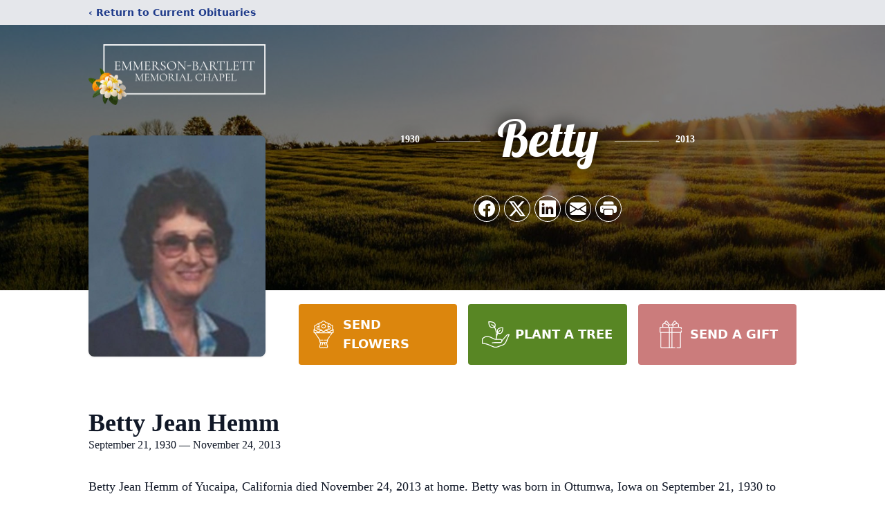

--- FILE ---
content_type: text/html; charset=utf-8
request_url: https://www.google.com/recaptcha/enterprise/anchor?ar=1&k=6Le4hN8pAAAAAHSlooE5bnJmt5_MNd4qWqnK_8pF&co=aHR0cHM6Ly93d3cuZW1tZXJzb25iYXJ0bGV0dC5jb206NDQz&hl=en&type=image&v=PoyoqOPhxBO7pBk68S4YbpHZ&theme=light&size=invisible&badge=bottomright&anchor-ms=20000&execute-ms=30000&cb=pm0f1hi4t6oz
body_size: 49087
content:
<!DOCTYPE HTML><html dir="ltr" lang="en"><head><meta http-equiv="Content-Type" content="text/html; charset=UTF-8">
<meta http-equiv="X-UA-Compatible" content="IE=edge">
<title>reCAPTCHA</title>
<style type="text/css">
/* cyrillic-ext */
@font-face {
  font-family: 'Roboto';
  font-style: normal;
  font-weight: 400;
  font-stretch: 100%;
  src: url(//fonts.gstatic.com/s/roboto/v48/KFO7CnqEu92Fr1ME7kSn66aGLdTylUAMa3GUBHMdazTgWw.woff2) format('woff2');
  unicode-range: U+0460-052F, U+1C80-1C8A, U+20B4, U+2DE0-2DFF, U+A640-A69F, U+FE2E-FE2F;
}
/* cyrillic */
@font-face {
  font-family: 'Roboto';
  font-style: normal;
  font-weight: 400;
  font-stretch: 100%;
  src: url(//fonts.gstatic.com/s/roboto/v48/KFO7CnqEu92Fr1ME7kSn66aGLdTylUAMa3iUBHMdazTgWw.woff2) format('woff2');
  unicode-range: U+0301, U+0400-045F, U+0490-0491, U+04B0-04B1, U+2116;
}
/* greek-ext */
@font-face {
  font-family: 'Roboto';
  font-style: normal;
  font-weight: 400;
  font-stretch: 100%;
  src: url(//fonts.gstatic.com/s/roboto/v48/KFO7CnqEu92Fr1ME7kSn66aGLdTylUAMa3CUBHMdazTgWw.woff2) format('woff2');
  unicode-range: U+1F00-1FFF;
}
/* greek */
@font-face {
  font-family: 'Roboto';
  font-style: normal;
  font-weight: 400;
  font-stretch: 100%;
  src: url(//fonts.gstatic.com/s/roboto/v48/KFO7CnqEu92Fr1ME7kSn66aGLdTylUAMa3-UBHMdazTgWw.woff2) format('woff2');
  unicode-range: U+0370-0377, U+037A-037F, U+0384-038A, U+038C, U+038E-03A1, U+03A3-03FF;
}
/* math */
@font-face {
  font-family: 'Roboto';
  font-style: normal;
  font-weight: 400;
  font-stretch: 100%;
  src: url(//fonts.gstatic.com/s/roboto/v48/KFO7CnqEu92Fr1ME7kSn66aGLdTylUAMawCUBHMdazTgWw.woff2) format('woff2');
  unicode-range: U+0302-0303, U+0305, U+0307-0308, U+0310, U+0312, U+0315, U+031A, U+0326-0327, U+032C, U+032F-0330, U+0332-0333, U+0338, U+033A, U+0346, U+034D, U+0391-03A1, U+03A3-03A9, U+03B1-03C9, U+03D1, U+03D5-03D6, U+03F0-03F1, U+03F4-03F5, U+2016-2017, U+2034-2038, U+203C, U+2040, U+2043, U+2047, U+2050, U+2057, U+205F, U+2070-2071, U+2074-208E, U+2090-209C, U+20D0-20DC, U+20E1, U+20E5-20EF, U+2100-2112, U+2114-2115, U+2117-2121, U+2123-214F, U+2190, U+2192, U+2194-21AE, U+21B0-21E5, U+21F1-21F2, U+21F4-2211, U+2213-2214, U+2216-22FF, U+2308-230B, U+2310, U+2319, U+231C-2321, U+2336-237A, U+237C, U+2395, U+239B-23B7, U+23D0, U+23DC-23E1, U+2474-2475, U+25AF, U+25B3, U+25B7, U+25BD, U+25C1, U+25CA, U+25CC, U+25FB, U+266D-266F, U+27C0-27FF, U+2900-2AFF, U+2B0E-2B11, U+2B30-2B4C, U+2BFE, U+3030, U+FF5B, U+FF5D, U+1D400-1D7FF, U+1EE00-1EEFF;
}
/* symbols */
@font-face {
  font-family: 'Roboto';
  font-style: normal;
  font-weight: 400;
  font-stretch: 100%;
  src: url(//fonts.gstatic.com/s/roboto/v48/KFO7CnqEu92Fr1ME7kSn66aGLdTylUAMaxKUBHMdazTgWw.woff2) format('woff2');
  unicode-range: U+0001-000C, U+000E-001F, U+007F-009F, U+20DD-20E0, U+20E2-20E4, U+2150-218F, U+2190, U+2192, U+2194-2199, U+21AF, U+21E6-21F0, U+21F3, U+2218-2219, U+2299, U+22C4-22C6, U+2300-243F, U+2440-244A, U+2460-24FF, U+25A0-27BF, U+2800-28FF, U+2921-2922, U+2981, U+29BF, U+29EB, U+2B00-2BFF, U+4DC0-4DFF, U+FFF9-FFFB, U+10140-1018E, U+10190-1019C, U+101A0, U+101D0-101FD, U+102E0-102FB, U+10E60-10E7E, U+1D2C0-1D2D3, U+1D2E0-1D37F, U+1F000-1F0FF, U+1F100-1F1AD, U+1F1E6-1F1FF, U+1F30D-1F30F, U+1F315, U+1F31C, U+1F31E, U+1F320-1F32C, U+1F336, U+1F378, U+1F37D, U+1F382, U+1F393-1F39F, U+1F3A7-1F3A8, U+1F3AC-1F3AF, U+1F3C2, U+1F3C4-1F3C6, U+1F3CA-1F3CE, U+1F3D4-1F3E0, U+1F3ED, U+1F3F1-1F3F3, U+1F3F5-1F3F7, U+1F408, U+1F415, U+1F41F, U+1F426, U+1F43F, U+1F441-1F442, U+1F444, U+1F446-1F449, U+1F44C-1F44E, U+1F453, U+1F46A, U+1F47D, U+1F4A3, U+1F4B0, U+1F4B3, U+1F4B9, U+1F4BB, U+1F4BF, U+1F4C8-1F4CB, U+1F4D6, U+1F4DA, U+1F4DF, U+1F4E3-1F4E6, U+1F4EA-1F4ED, U+1F4F7, U+1F4F9-1F4FB, U+1F4FD-1F4FE, U+1F503, U+1F507-1F50B, U+1F50D, U+1F512-1F513, U+1F53E-1F54A, U+1F54F-1F5FA, U+1F610, U+1F650-1F67F, U+1F687, U+1F68D, U+1F691, U+1F694, U+1F698, U+1F6AD, U+1F6B2, U+1F6B9-1F6BA, U+1F6BC, U+1F6C6-1F6CF, U+1F6D3-1F6D7, U+1F6E0-1F6EA, U+1F6F0-1F6F3, U+1F6F7-1F6FC, U+1F700-1F7FF, U+1F800-1F80B, U+1F810-1F847, U+1F850-1F859, U+1F860-1F887, U+1F890-1F8AD, U+1F8B0-1F8BB, U+1F8C0-1F8C1, U+1F900-1F90B, U+1F93B, U+1F946, U+1F984, U+1F996, U+1F9E9, U+1FA00-1FA6F, U+1FA70-1FA7C, U+1FA80-1FA89, U+1FA8F-1FAC6, U+1FACE-1FADC, U+1FADF-1FAE9, U+1FAF0-1FAF8, U+1FB00-1FBFF;
}
/* vietnamese */
@font-face {
  font-family: 'Roboto';
  font-style: normal;
  font-weight: 400;
  font-stretch: 100%;
  src: url(//fonts.gstatic.com/s/roboto/v48/KFO7CnqEu92Fr1ME7kSn66aGLdTylUAMa3OUBHMdazTgWw.woff2) format('woff2');
  unicode-range: U+0102-0103, U+0110-0111, U+0128-0129, U+0168-0169, U+01A0-01A1, U+01AF-01B0, U+0300-0301, U+0303-0304, U+0308-0309, U+0323, U+0329, U+1EA0-1EF9, U+20AB;
}
/* latin-ext */
@font-face {
  font-family: 'Roboto';
  font-style: normal;
  font-weight: 400;
  font-stretch: 100%;
  src: url(//fonts.gstatic.com/s/roboto/v48/KFO7CnqEu92Fr1ME7kSn66aGLdTylUAMa3KUBHMdazTgWw.woff2) format('woff2');
  unicode-range: U+0100-02BA, U+02BD-02C5, U+02C7-02CC, U+02CE-02D7, U+02DD-02FF, U+0304, U+0308, U+0329, U+1D00-1DBF, U+1E00-1E9F, U+1EF2-1EFF, U+2020, U+20A0-20AB, U+20AD-20C0, U+2113, U+2C60-2C7F, U+A720-A7FF;
}
/* latin */
@font-face {
  font-family: 'Roboto';
  font-style: normal;
  font-weight: 400;
  font-stretch: 100%;
  src: url(//fonts.gstatic.com/s/roboto/v48/KFO7CnqEu92Fr1ME7kSn66aGLdTylUAMa3yUBHMdazQ.woff2) format('woff2');
  unicode-range: U+0000-00FF, U+0131, U+0152-0153, U+02BB-02BC, U+02C6, U+02DA, U+02DC, U+0304, U+0308, U+0329, U+2000-206F, U+20AC, U+2122, U+2191, U+2193, U+2212, U+2215, U+FEFF, U+FFFD;
}
/* cyrillic-ext */
@font-face {
  font-family: 'Roboto';
  font-style: normal;
  font-weight: 500;
  font-stretch: 100%;
  src: url(//fonts.gstatic.com/s/roboto/v48/KFO7CnqEu92Fr1ME7kSn66aGLdTylUAMa3GUBHMdazTgWw.woff2) format('woff2');
  unicode-range: U+0460-052F, U+1C80-1C8A, U+20B4, U+2DE0-2DFF, U+A640-A69F, U+FE2E-FE2F;
}
/* cyrillic */
@font-face {
  font-family: 'Roboto';
  font-style: normal;
  font-weight: 500;
  font-stretch: 100%;
  src: url(//fonts.gstatic.com/s/roboto/v48/KFO7CnqEu92Fr1ME7kSn66aGLdTylUAMa3iUBHMdazTgWw.woff2) format('woff2');
  unicode-range: U+0301, U+0400-045F, U+0490-0491, U+04B0-04B1, U+2116;
}
/* greek-ext */
@font-face {
  font-family: 'Roboto';
  font-style: normal;
  font-weight: 500;
  font-stretch: 100%;
  src: url(//fonts.gstatic.com/s/roboto/v48/KFO7CnqEu92Fr1ME7kSn66aGLdTylUAMa3CUBHMdazTgWw.woff2) format('woff2');
  unicode-range: U+1F00-1FFF;
}
/* greek */
@font-face {
  font-family: 'Roboto';
  font-style: normal;
  font-weight: 500;
  font-stretch: 100%;
  src: url(//fonts.gstatic.com/s/roboto/v48/KFO7CnqEu92Fr1ME7kSn66aGLdTylUAMa3-UBHMdazTgWw.woff2) format('woff2');
  unicode-range: U+0370-0377, U+037A-037F, U+0384-038A, U+038C, U+038E-03A1, U+03A3-03FF;
}
/* math */
@font-face {
  font-family: 'Roboto';
  font-style: normal;
  font-weight: 500;
  font-stretch: 100%;
  src: url(//fonts.gstatic.com/s/roboto/v48/KFO7CnqEu92Fr1ME7kSn66aGLdTylUAMawCUBHMdazTgWw.woff2) format('woff2');
  unicode-range: U+0302-0303, U+0305, U+0307-0308, U+0310, U+0312, U+0315, U+031A, U+0326-0327, U+032C, U+032F-0330, U+0332-0333, U+0338, U+033A, U+0346, U+034D, U+0391-03A1, U+03A3-03A9, U+03B1-03C9, U+03D1, U+03D5-03D6, U+03F0-03F1, U+03F4-03F5, U+2016-2017, U+2034-2038, U+203C, U+2040, U+2043, U+2047, U+2050, U+2057, U+205F, U+2070-2071, U+2074-208E, U+2090-209C, U+20D0-20DC, U+20E1, U+20E5-20EF, U+2100-2112, U+2114-2115, U+2117-2121, U+2123-214F, U+2190, U+2192, U+2194-21AE, U+21B0-21E5, U+21F1-21F2, U+21F4-2211, U+2213-2214, U+2216-22FF, U+2308-230B, U+2310, U+2319, U+231C-2321, U+2336-237A, U+237C, U+2395, U+239B-23B7, U+23D0, U+23DC-23E1, U+2474-2475, U+25AF, U+25B3, U+25B7, U+25BD, U+25C1, U+25CA, U+25CC, U+25FB, U+266D-266F, U+27C0-27FF, U+2900-2AFF, U+2B0E-2B11, U+2B30-2B4C, U+2BFE, U+3030, U+FF5B, U+FF5D, U+1D400-1D7FF, U+1EE00-1EEFF;
}
/* symbols */
@font-face {
  font-family: 'Roboto';
  font-style: normal;
  font-weight: 500;
  font-stretch: 100%;
  src: url(//fonts.gstatic.com/s/roboto/v48/KFO7CnqEu92Fr1ME7kSn66aGLdTylUAMaxKUBHMdazTgWw.woff2) format('woff2');
  unicode-range: U+0001-000C, U+000E-001F, U+007F-009F, U+20DD-20E0, U+20E2-20E4, U+2150-218F, U+2190, U+2192, U+2194-2199, U+21AF, U+21E6-21F0, U+21F3, U+2218-2219, U+2299, U+22C4-22C6, U+2300-243F, U+2440-244A, U+2460-24FF, U+25A0-27BF, U+2800-28FF, U+2921-2922, U+2981, U+29BF, U+29EB, U+2B00-2BFF, U+4DC0-4DFF, U+FFF9-FFFB, U+10140-1018E, U+10190-1019C, U+101A0, U+101D0-101FD, U+102E0-102FB, U+10E60-10E7E, U+1D2C0-1D2D3, U+1D2E0-1D37F, U+1F000-1F0FF, U+1F100-1F1AD, U+1F1E6-1F1FF, U+1F30D-1F30F, U+1F315, U+1F31C, U+1F31E, U+1F320-1F32C, U+1F336, U+1F378, U+1F37D, U+1F382, U+1F393-1F39F, U+1F3A7-1F3A8, U+1F3AC-1F3AF, U+1F3C2, U+1F3C4-1F3C6, U+1F3CA-1F3CE, U+1F3D4-1F3E0, U+1F3ED, U+1F3F1-1F3F3, U+1F3F5-1F3F7, U+1F408, U+1F415, U+1F41F, U+1F426, U+1F43F, U+1F441-1F442, U+1F444, U+1F446-1F449, U+1F44C-1F44E, U+1F453, U+1F46A, U+1F47D, U+1F4A3, U+1F4B0, U+1F4B3, U+1F4B9, U+1F4BB, U+1F4BF, U+1F4C8-1F4CB, U+1F4D6, U+1F4DA, U+1F4DF, U+1F4E3-1F4E6, U+1F4EA-1F4ED, U+1F4F7, U+1F4F9-1F4FB, U+1F4FD-1F4FE, U+1F503, U+1F507-1F50B, U+1F50D, U+1F512-1F513, U+1F53E-1F54A, U+1F54F-1F5FA, U+1F610, U+1F650-1F67F, U+1F687, U+1F68D, U+1F691, U+1F694, U+1F698, U+1F6AD, U+1F6B2, U+1F6B9-1F6BA, U+1F6BC, U+1F6C6-1F6CF, U+1F6D3-1F6D7, U+1F6E0-1F6EA, U+1F6F0-1F6F3, U+1F6F7-1F6FC, U+1F700-1F7FF, U+1F800-1F80B, U+1F810-1F847, U+1F850-1F859, U+1F860-1F887, U+1F890-1F8AD, U+1F8B0-1F8BB, U+1F8C0-1F8C1, U+1F900-1F90B, U+1F93B, U+1F946, U+1F984, U+1F996, U+1F9E9, U+1FA00-1FA6F, U+1FA70-1FA7C, U+1FA80-1FA89, U+1FA8F-1FAC6, U+1FACE-1FADC, U+1FADF-1FAE9, U+1FAF0-1FAF8, U+1FB00-1FBFF;
}
/* vietnamese */
@font-face {
  font-family: 'Roboto';
  font-style: normal;
  font-weight: 500;
  font-stretch: 100%;
  src: url(//fonts.gstatic.com/s/roboto/v48/KFO7CnqEu92Fr1ME7kSn66aGLdTylUAMa3OUBHMdazTgWw.woff2) format('woff2');
  unicode-range: U+0102-0103, U+0110-0111, U+0128-0129, U+0168-0169, U+01A0-01A1, U+01AF-01B0, U+0300-0301, U+0303-0304, U+0308-0309, U+0323, U+0329, U+1EA0-1EF9, U+20AB;
}
/* latin-ext */
@font-face {
  font-family: 'Roboto';
  font-style: normal;
  font-weight: 500;
  font-stretch: 100%;
  src: url(//fonts.gstatic.com/s/roboto/v48/KFO7CnqEu92Fr1ME7kSn66aGLdTylUAMa3KUBHMdazTgWw.woff2) format('woff2');
  unicode-range: U+0100-02BA, U+02BD-02C5, U+02C7-02CC, U+02CE-02D7, U+02DD-02FF, U+0304, U+0308, U+0329, U+1D00-1DBF, U+1E00-1E9F, U+1EF2-1EFF, U+2020, U+20A0-20AB, U+20AD-20C0, U+2113, U+2C60-2C7F, U+A720-A7FF;
}
/* latin */
@font-face {
  font-family: 'Roboto';
  font-style: normal;
  font-weight: 500;
  font-stretch: 100%;
  src: url(//fonts.gstatic.com/s/roboto/v48/KFO7CnqEu92Fr1ME7kSn66aGLdTylUAMa3yUBHMdazQ.woff2) format('woff2');
  unicode-range: U+0000-00FF, U+0131, U+0152-0153, U+02BB-02BC, U+02C6, U+02DA, U+02DC, U+0304, U+0308, U+0329, U+2000-206F, U+20AC, U+2122, U+2191, U+2193, U+2212, U+2215, U+FEFF, U+FFFD;
}
/* cyrillic-ext */
@font-face {
  font-family: 'Roboto';
  font-style: normal;
  font-weight: 900;
  font-stretch: 100%;
  src: url(//fonts.gstatic.com/s/roboto/v48/KFO7CnqEu92Fr1ME7kSn66aGLdTylUAMa3GUBHMdazTgWw.woff2) format('woff2');
  unicode-range: U+0460-052F, U+1C80-1C8A, U+20B4, U+2DE0-2DFF, U+A640-A69F, U+FE2E-FE2F;
}
/* cyrillic */
@font-face {
  font-family: 'Roboto';
  font-style: normal;
  font-weight: 900;
  font-stretch: 100%;
  src: url(//fonts.gstatic.com/s/roboto/v48/KFO7CnqEu92Fr1ME7kSn66aGLdTylUAMa3iUBHMdazTgWw.woff2) format('woff2');
  unicode-range: U+0301, U+0400-045F, U+0490-0491, U+04B0-04B1, U+2116;
}
/* greek-ext */
@font-face {
  font-family: 'Roboto';
  font-style: normal;
  font-weight: 900;
  font-stretch: 100%;
  src: url(//fonts.gstatic.com/s/roboto/v48/KFO7CnqEu92Fr1ME7kSn66aGLdTylUAMa3CUBHMdazTgWw.woff2) format('woff2');
  unicode-range: U+1F00-1FFF;
}
/* greek */
@font-face {
  font-family: 'Roboto';
  font-style: normal;
  font-weight: 900;
  font-stretch: 100%;
  src: url(//fonts.gstatic.com/s/roboto/v48/KFO7CnqEu92Fr1ME7kSn66aGLdTylUAMa3-UBHMdazTgWw.woff2) format('woff2');
  unicode-range: U+0370-0377, U+037A-037F, U+0384-038A, U+038C, U+038E-03A1, U+03A3-03FF;
}
/* math */
@font-face {
  font-family: 'Roboto';
  font-style: normal;
  font-weight: 900;
  font-stretch: 100%;
  src: url(//fonts.gstatic.com/s/roboto/v48/KFO7CnqEu92Fr1ME7kSn66aGLdTylUAMawCUBHMdazTgWw.woff2) format('woff2');
  unicode-range: U+0302-0303, U+0305, U+0307-0308, U+0310, U+0312, U+0315, U+031A, U+0326-0327, U+032C, U+032F-0330, U+0332-0333, U+0338, U+033A, U+0346, U+034D, U+0391-03A1, U+03A3-03A9, U+03B1-03C9, U+03D1, U+03D5-03D6, U+03F0-03F1, U+03F4-03F5, U+2016-2017, U+2034-2038, U+203C, U+2040, U+2043, U+2047, U+2050, U+2057, U+205F, U+2070-2071, U+2074-208E, U+2090-209C, U+20D0-20DC, U+20E1, U+20E5-20EF, U+2100-2112, U+2114-2115, U+2117-2121, U+2123-214F, U+2190, U+2192, U+2194-21AE, U+21B0-21E5, U+21F1-21F2, U+21F4-2211, U+2213-2214, U+2216-22FF, U+2308-230B, U+2310, U+2319, U+231C-2321, U+2336-237A, U+237C, U+2395, U+239B-23B7, U+23D0, U+23DC-23E1, U+2474-2475, U+25AF, U+25B3, U+25B7, U+25BD, U+25C1, U+25CA, U+25CC, U+25FB, U+266D-266F, U+27C0-27FF, U+2900-2AFF, U+2B0E-2B11, U+2B30-2B4C, U+2BFE, U+3030, U+FF5B, U+FF5D, U+1D400-1D7FF, U+1EE00-1EEFF;
}
/* symbols */
@font-face {
  font-family: 'Roboto';
  font-style: normal;
  font-weight: 900;
  font-stretch: 100%;
  src: url(//fonts.gstatic.com/s/roboto/v48/KFO7CnqEu92Fr1ME7kSn66aGLdTylUAMaxKUBHMdazTgWw.woff2) format('woff2');
  unicode-range: U+0001-000C, U+000E-001F, U+007F-009F, U+20DD-20E0, U+20E2-20E4, U+2150-218F, U+2190, U+2192, U+2194-2199, U+21AF, U+21E6-21F0, U+21F3, U+2218-2219, U+2299, U+22C4-22C6, U+2300-243F, U+2440-244A, U+2460-24FF, U+25A0-27BF, U+2800-28FF, U+2921-2922, U+2981, U+29BF, U+29EB, U+2B00-2BFF, U+4DC0-4DFF, U+FFF9-FFFB, U+10140-1018E, U+10190-1019C, U+101A0, U+101D0-101FD, U+102E0-102FB, U+10E60-10E7E, U+1D2C0-1D2D3, U+1D2E0-1D37F, U+1F000-1F0FF, U+1F100-1F1AD, U+1F1E6-1F1FF, U+1F30D-1F30F, U+1F315, U+1F31C, U+1F31E, U+1F320-1F32C, U+1F336, U+1F378, U+1F37D, U+1F382, U+1F393-1F39F, U+1F3A7-1F3A8, U+1F3AC-1F3AF, U+1F3C2, U+1F3C4-1F3C6, U+1F3CA-1F3CE, U+1F3D4-1F3E0, U+1F3ED, U+1F3F1-1F3F3, U+1F3F5-1F3F7, U+1F408, U+1F415, U+1F41F, U+1F426, U+1F43F, U+1F441-1F442, U+1F444, U+1F446-1F449, U+1F44C-1F44E, U+1F453, U+1F46A, U+1F47D, U+1F4A3, U+1F4B0, U+1F4B3, U+1F4B9, U+1F4BB, U+1F4BF, U+1F4C8-1F4CB, U+1F4D6, U+1F4DA, U+1F4DF, U+1F4E3-1F4E6, U+1F4EA-1F4ED, U+1F4F7, U+1F4F9-1F4FB, U+1F4FD-1F4FE, U+1F503, U+1F507-1F50B, U+1F50D, U+1F512-1F513, U+1F53E-1F54A, U+1F54F-1F5FA, U+1F610, U+1F650-1F67F, U+1F687, U+1F68D, U+1F691, U+1F694, U+1F698, U+1F6AD, U+1F6B2, U+1F6B9-1F6BA, U+1F6BC, U+1F6C6-1F6CF, U+1F6D3-1F6D7, U+1F6E0-1F6EA, U+1F6F0-1F6F3, U+1F6F7-1F6FC, U+1F700-1F7FF, U+1F800-1F80B, U+1F810-1F847, U+1F850-1F859, U+1F860-1F887, U+1F890-1F8AD, U+1F8B0-1F8BB, U+1F8C0-1F8C1, U+1F900-1F90B, U+1F93B, U+1F946, U+1F984, U+1F996, U+1F9E9, U+1FA00-1FA6F, U+1FA70-1FA7C, U+1FA80-1FA89, U+1FA8F-1FAC6, U+1FACE-1FADC, U+1FADF-1FAE9, U+1FAF0-1FAF8, U+1FB00-1FBFF;
}
/* vietnamese */
@font-face {
  font-family: 'Roboto';
  font-style: normal;
  font-weight: 900;
  font-stretch: 100%;
  src: url(//fonts.gstatic.com/s/roboto/v48/KFO7CnqEu92Fr1ME7kSn66aGLdTylUAMa3OUBHMdazTgWw.woff2) format('woff2');
  unicode-range: U+0102-0103, U+0110-0111, U+0128-0129, U+0168-0169, U+01A0-01A1, U+01AF-01B0, U+0300-0301, U+0303-0304, U+0308-0309, U+0323, U+0329, U+1EA0-1EF9, U+20AB;
}
/* latin-ext */
@font-face {
  font-family: 'Roboto';
  font-style: normal;
  font-weight: 900;
  font-stretch: 100%;
  src: url(//fonts.gstatic.com/s/roboto/v48/KFO7CnqEu92Fr1ME7kSn66aGLdTylUAMa3KUBHMdazTgWw.woff2) format('woff2');
  unicode-range: U+0100-02BA, U+02BD-02C5, U+02C7-02CC, U+02CE-02D7, U+02DD-02FF, U+0304, U+0308, U+0329, U+1D00-1DBF, U+1E00-1E9F, U+1EF2-1EFF, U+2020, U+20A0-20AB, U+20AD-20C0, U+2113, U+2C60-2C7F, U+A720-A7FF;
}
/* latin */
@font-face {
  font-family: 'Roboto';
  font-style: normal;
  font-weight: 900;
  font-stretch: 100%;
  src: url(//fonts.gstatic.com/s/roboto/v48/KFO7CnqEu92Fr1ME7kSn66aGLdTylUAMa3yUBHMdazQ.woff2) format('woff2');
  unicode-range: U+0000-00FF, U+0131, U+0152-0153, U+02BB-02BC, U+02C6, U+02DA, U+02DC, U+0304, U+0308, U+0329, U+2000-206F, U+20AC, U+2122, U+2191, U+2193, U+2212, U+2215, U+FEFF, U+FFFD;
}

</style>
<link rel="stylesheet" type="text/css" href="https://www.gstatic.com/recaptcha/releases/PoyoqOPhxBO7pBk68S4YbpHZ/styles__ltr.css">
<script nonce="sJGUYyifvTDg29wZiaZDgg" type="text/javascript">window['__recaptcha_api'] = 'https://www.google.com/recaptcha/enterprise/';</script>
<script type="text/javascript" src="https://www.gstatic.com/recaptcha/releases/PoyoqOPhxBO7pBk68S4YbpHZ/recaptcha__en.js" nonce="sJGUYyifvTDg29wZiaZDgg">
      
    </script></head>
<body><div id="rc-anchor-alert" class="rc-anchor-alert"></div>
<input type="hidden" id="recaptcha-token" value="[base64]">
<script type="text/javascript" nonce="sJGUYyifvTDg29wZiaZDgg">
      recaptcha.anchor.Main.init("[\x22ainput\x22,[\x22bgdata\x22,\x22\x22,\[base64]/[base64]/MjU1Ong/[base64]/[base64]/[base64]/[base64]/[base64]/[base64]/[base64]/[base64]/[base64]/[base64]/[base64]/[base64]/[base64]/[base64]/[base64]\\u003d\x22,\[base64]\x22,\x22esK1wqx6w5PCsX/CpMOWf8KGY8K9wpofJcOaw4RDwpbDssOEbWMGYcK+w5lHTsK9eGjDjcOjwrh3c8OHw4nCiB7CtgkCwpE0wqdBZcKYfMKwERXDlWdiacKswp/Dq8KBw6PDs8K+w4fDjxLCrHjCjsKYwqXCgcKPw4DCtTbDlcKrBcKfZknDrcOqwqPDjMOtw6/Cj8OVwpkXY8K3wrdnQzgSwrQhwpETFcKqwoPDnV/Dn8KHw4jCj8OaG3VWwoMXwq/CrMKjwocJCcKwI17DscO3wofCgMOfwoLCrQnDgwjChcOOw5LDpMO3wr8awqVNPsOPwpcHwqZMS8O7wr4OUMKcw4VZZMKkwoF+w6hZw6XCjArDki7Co2XClMOhKcKUw7hGwqzDvcOFM8OcCjMZFcK5eippfcODEsKORsOIGcOCwpPDmW/DhsKGw5HCljLDqChmajPChDsKw7lMw5Inwo3CthLDtR3Dh8KtD8Okwopkwr7DvsKww43Dv2pOfsKvMcKfw6DCpsOxGjV2KXnCtW4Awq/Dqnlcw4LCp1TCsHNRw4M/[base64]/[base64]/CqcOHb0R1PgZdK3EywqbDuFNCYMOcwpE5wplvMsK3DsKxN8Kzw6DDvsKeKcOrwpfChcKUw74ew4UHw7Q4ccKpfjNLwpLDkMOGwpfCj8OYwovDtHPCvX/DoMOxwqFIwrHCq8KDQMKCwoZnXcOmw5DCohMfAMK8wqoLw6UfwpfDhMKbwr9uKMKxTsK2wrDDlzvCmlrDr2RwdB88F07CisKMEMO+BXpAD07DlCNEND0Rw68DY1nDmRAOLgrCuDF7wr9KwppwHMOIf8OawofDmcOpScK1w70jGiAnecKfwrTDmsOywqhyw7M/w5zDi8K5W8OqwrooVcKowoUBw63CqsOjw7lcDMKSO8Ojd8Opw6ZBw7pLw7tFw6TChSsLw6fCqsKpw69VJsKSMC/CmMKCTy/CsWDDjcOtwq3DljUhw6DCj8OFQsOMSsOEwoIdVWN3w7zDnMOrwpYYa1fDgsKwwpPChWgJw77Dt8OzcWjDrMOXAx7CqcOZFzjCrVktwoLCrCrDpUFIw69AdsK7JXpDwoXCisKsw57DqMKaw43DgX5CAMKtwojCnMK1DmdFw7DDqWZgw6nDvXdlw7HDpMO2Mn/DjUvCgsK/MEROw6PCm8OBw74BwrPCmsO4wop+w67CoMOHDFdlbQ1DHsKTw4PDn1Maw4IjNnjDjsKsQcOTHsOFbzFzw4bDmThmwp7CpB/DiMOYw5UZbMOdwpJ7NMKaMcK6w48lw6vDoMKuAzTCpsKPw5fDp8KCwojCg8KvdwYxw4IPbXPDlcKYwpzCpcOMw4/Cn8Oxw43CrRvDsnB9wqzDlsKJNTBybA3DnjhUwrbCvcKAwrPCqW7CtsOkw7hZw7jCvsKbw4BlU8Oswr3CiD/[base64]/CrWnDncO2AsOjI8KXGMOpw6LDt8KQw5vClQjDin0DFApNU1DDgcKbYMO9LMKvFcKDwoMaCnpASEfCpxjCt3J0woHCiGJnJ8K/wpnDicOxw4FRw7Z4wqfCtcKUwqDCucO0MsKSwo/CjsO0wrYjTgbClMK0w53Cg8OFNkTCp8ObwpfDvMKmOkrDjTwmwqVzFMKsw73DtXhHwqENQcOhbVgYW3tEw5DDgV4PI8ONLMK7KHR6cVpQKMOsw7TCgMKzV8KvPSBJBWDCvgAHdC/Ci8KVwojCu2TDsHHDk8OUwrvCuj3DghLCvcO9BsK3OsOfwpnClcO7GcKyecOew5fCvwrCgkvCvWAqw6zCucO0LQZ5wqvDkjhdw447w7dKwqN1A1szwq0Ww61wVAJiKFXChkzDgcOPMhtuwr0jYDHCuWwWXsK9B8OEw5/CigrClsKYwoLCj8OZfMOOeRfCtwFaw5nDg2fDqMOcw6w3woXDl8KsFDzDnSwywrTDlyhObjPDh8OAwr8uw6jDtjhsAMK3w6pMwrXDvsKfw4nDnlczw6TCgcKUwolzwpd8DMOIw6DCgcKcEMOrDcKKwpjCq8KQw6N5w7HCt8K/[base64]/[base64]/CuMKHwrN4wo9sMnPDrMKXw58EJXckX8KdwqrDnsKiIcOSAMKZwp4hKsO3w6XDq8K2IDFbw6PCnitsYzNzwrjCmcKUN8KwVUzCjAhuwo4cZRDCrcO7woxBYxkeE8OswrEDXcKQL8KDwodew5laOxTCgE59wpzCgMKfCkgrw5Y3w74wZ8Kzw5PCsWrDk8OMXMK/w5rCmRdtCzTDjMOqw6nCi0TDvVISw5pgEGnDnMOhwpMzbsO2CsKXWEZBw6vDt0BDw6p4ISjDtcObXVsVwrMKw57Cg8KBwpUbwpbDtMKZFMKqw5lVXCBxSmdEdMKANcOLw51Dwp0Uw6gTfcK1P3VJURBFw4LCqy/Cr8O7FClbCTgPwoDDv2EFT3hjFEPDrFDCiQ0tTFkLwqPDuFDCugJCdXpVd14zRcK4w68wcivCu8Ozw7J2wppVQsOFF8OwDCJXX8K6wqx/w45yw6TDvcO7eMOmLnvDl8O5I8KEwr/[base64]/OkRpwpzDoMKWwrUaw6nDlMOJwrLCjklRcG4Qwr5kwpLCqDUdw6I+w6Ijw7DDhcOUXcKdc8Oiw4zCs8KjwpvCv15Iw7TDisOxWAVGGcKvP37DlWzCkgDCrMKTXsK9w7fDocOhdXfClMKlw48PCsK5w6/DqnbCmsKraHbDtE7CljnCqXTDr8Kdwq9yw5HCgynDnXdDwqsNw7p4N8KhXsOIw75/[base64]/clBHw7xAwpxdwqAcw7Jkw5vDn2wOJsK8wop/w4IYAXYDwp3DhErDp8KHwp7CljrDm8OZw7/Dv8OIYVlhGlBmHE8DMMOqwoPDpMKSwq9IKGFTAMKKwrl5WlvDgApMWELCpy9PCQslwp/DgcOxB2xWwrVxwp9ewqnDiXrDo8O+E2HDhMOxw6NQwokHwp4sw6DCjj9KPsKYO8KLwrhew500BcOYVjEqJyTCky7DsMOzwqrDq2JCw5/Ct3vDrsOACFDCqsKgKsO6wowCD0XCu1o8XA3DnMKIesO3wpAtw4xwMQ4nw5rCm8KVWcOfwrpaw5bCs8KAC8K9XTopw7E5csOTw7PCpU/DtsO8acOpUHvDmllbAsOxwrcdw5bDssOCD3RMMHlDwplBwrUpNMKsw7Ibw5rDtB1xwr/CvGl+wrfCngd3ScODw5zCiMOww4fCon1bJ1rDmsONfhsKTMK5PQzCrVnChsOGZXzCrw4fAlTDohjCucO3wqXDu8OhEnfDlAQGwoDDnQ8JwqvCosKHwoJpwr7DnA5XRTrCscO2w7VfJsOBwqDDrknDpsOAfjnCqxtNwp/ChMKDwokfwr8LN8KUK2BWfcKQwrktecOGRsOXwrnCpsOPw5/CpAhuHsKrcMKyfBbCp0BpwosKwq4nQ8Oww6zCrB/[base64]/CimpowrQCWULCmV9ySXfDt2XCjMO7w4LCsj1Uwq18w7Nfw4Q5eMOWQcKVMzLClcKpw6xkOQ9dfsKfGT47ZMKbwohHYcOcDMOzTMKTVi3DgVhyHcKJw4dDwoHDmMKWw7TDnMOJZT8pwqRtb8O0wp3Dm8KUMsKILsKww7hNw6tgwq/DngLChcKYHWYYXF/DgWjCkGIKbHstWGbDpCzDjWrDrsOaXjAlfsOZwqnDpHLDhTDDpMK2wprCp8OEwp5rw5R0RVbDtlrCvxLDlCTDvVrCqcOxJMKEfMK1w4DDhkxrEFTCjcKJwqVow6sGTDXCv0EMJRIQw5hhFEB2w4hwwr/DiMO9w5IBe8KbwpgZUF1QeAvCqMKCOMOUQcOjXD5ywq5bdMKlcGNfwogMw4wTw4TDgMOAwoAGflzDrMORw6/CigVCNgh5QsKFI3zDvcKywpt7WsKIYmcxHsO8XsOuwpkiHkAaUMKSYm/[base64]/CmsKLDj1nwr9cwqjDiys4J8Ojw5zCl1U7wqlVw48SeMOIwoLDrEdLSGVpG8K+D8Oew7I2EsOycmbDrMKpZcO0N8Okw6pTcsOqPcK2w5hvYyTCjx/ChwNow4NNc3TDm8OkScKawq4pV8KjV8K/MFPCtMOLTMKow73CnMK6M0FXw6d4wpHDmVFmworDgx1Iwo3CqcKAJmRGLxstQcOpPEPChFpFegwwPxzDiA3Cl8OOAGMJw7x2XMOhEsKXeMOHwpcywqTDoFgGHDrCi0hCTxAVw7RvVXbCi8OzJD7CgWVlw5IpKi4Nw77DpMOMw5zCmsOfw5NywovCkwVFwr7DqMO4w6/[base64]/SsKUwqYww7wqwoI+dcKJwrkiwqoBF8OyPcOPw48AwrzCj3HCu8KEwo/Dm8OsFDQJecOpbwHCgMKzwrxFw6bCicOVOsKQwqzCksO1woMJRcKRw4gMWx/[base64]/[base64]/Do8Oew4gTw5rDgcOxA8KVKBt4wrTCtQHCmwAywoHCm0x6wozDtsOHfGo5a8OIOigURynDq8O8ZsOAwpDCncOzTl5gwphvPsOTCsOMI8KSWMO4OcKUwqTDqsO/UWDDky19wp/Cp8OwM8Kew6p0wp/CvsODfGBKXMODwobCvcOBYBs7V8O3wo9bwprDmFzCv8OPw7JzVMKPYMOQO8KHw6rCvMOdfjVSw4YQw5IPwpfCpAvCmcKIGMOewrjDjiA+wr5TwrpswpBvwr/DnlvDv1jClFlowrPCj8OlwoLDp1DClcOcw5nDnQzCtgDCrHrDqcKecRXDmRDDpcO/w4/DgcKDM8KNa8KwDsOBMcO0w4rCi8O0wobCjFpnCiQbX21KVsKaCMO4w6/DosO2woVHwqbDvXcuKMKxUQhBK8KYcmp2wqU4woECb8KiYsOtV8KRSsO5RMKTw4EOJUHDv8OEwqwDOsOxw5A2wozCqiLCvMKKwpzCgsKbw6HDhcOww5gdwpVOJcOzwr1Laj3DtsOFDsKkwogkwpjChnDCoMKlwpXDuA/[base64]/CjsKkwrdCdkYIKcOicsKUwpUdw5tAwqpXFsKCwr4Xw70NwpdUwrnCuMKSeMOSdBZ5w4rDt8KPGcK1BBPCp8K/w5bDrMKww6cnW8KEwp/[base64]/QCJHXUgWRV1qNcOvfB5Sw4ZSw6/Cr8Owwpt7LlRUw60FAC1vwonDh8OJKQ7CqWtlMsKWFnV6VcOLw5DDocOAwr0DLMKkSFkZR8KPJcKcwp46DcKOVWTDvsKawoTDl8K9CcOJV3PDtcK0w5fDvCDDgcOdwqBnwp8+w5zCm8K/w7pKK2oUH8KHw4wDwrLDlTc+w7M9TcOJwqINwqY3PsOye8Kmw5jDhsK0ZsKnwr4vw5PCpsO+NAtTbMK9BQDCqsOYwo9Ow7tNwoo+wrDDv8O6fcK6w6fCt8KqwrhhbmXCkcOZw4zCssKwQC5HwrPDtMK/CwHCrcOmwoLDu8Oow6zCpsKtw64Rw4DDlcKtZ8O2eMOfFBbDjmrCicK8HnXClcOIwpHDi8OBDh0BGFI4w5lzwr5Fw6BBwr1VKmnDlzLDiDjDg2gpf8KICRgFw5IzwqPDkRrCkcOawpZiUsKVRwzDnTnCqMOFZXjCkzzDqiU/GsKPcmB7X17Dt8KGw5pQwoFsCsOkwoPDhUXCgMOswptzwqvCuVDDgDsFayrCpFk/[base64]/Dl8K0wopuw6gmw4nChcK8R8OyflJFb8OuwrJUwqjCncK8EcKVwr3DjhvDoMKLfMO/bcOhw7csw4DDsTQnw67DmMOcworDqX3CgsOLLMKSJHQOHzcJdTd8w4V6W8KiOsKsw6DChcOGw6HDi3TDt8O0Lm7CpUDCmsOEwoQuPyEYwq9Yw7VAwpfClcOVw4XDucK1S8OUK1klw6tKwppEwpA1w5vDncOcVTDDr8KIfWPCkWvDpRjDmsKCwo/CtsOtDMKOTcOfwp48B8OKJsKWw7QuekvCs17DgMObw7HDuUUQE8Knw4I+Y2kSTR8Dw6vDsXTDuGMyHnnDsVDCp8KLw4XDh8Oqw7HCsEFFwpnCl0TDs8O4woPCvSBDw7lgDsOHw43ClWEtwpHCrsKqwotowr/Dhk3DtF/DmEXCmcOnwqfDjiHCjsKkWsORWg/[base64]/DpVATJcKkV0HClcKQeBIXfcOCw53DgcOWF2Vkwp7Dhz/[base64]/[base64]/[base64]/CicKAw73Dqi/DuMO0w59iWRLCmUxsNVzCrsOURWRxwqHCnMKgUH9TTMK2EF7Dn8KNWjvDtcKgwq5WLWdqSsOMJMKbLxZtN0PDnmTCuRQ7w63DtcKiwotubgbCu3ZdKcKZw57CkR/CoHvCgsKUfsKqwpZFPMKtNVBXw7l9LsO1NTtKw6jDp0IcVUp8wqDDg2Igwog7w4ASWHANFMKHw55tw59OXMKsw5QxCMKTJcOiMVnDi8KYNlBVw6PCpsK+TQUubjTDq8OMwqlVCxRmwos+wpXCmcKDTMO/w7xpw6/DonHDssKEwqLDj8OEXMO6fsO8w6PDh8K6FsK8a8K1wqHCmD/DuznCjEBVDwvDv8OHwrvDsijCrMOZwqB3w4fCsEYrw7TDuik/XsKdW1/[base64]/CpMKDwrR7woPCtMK3QRQNw6LCq8K+wosCd8O6WQIGw6s/[base64]/GDU+cEfCr8KsS8KswoJGw7nCtkcMw6Adw47ChMKCZWxRdh9UwrjDlSvCon/Cln/DmMOGAcKRw67DsSDDtsKRRR7DsTJrwowbW8K5wq/DscKeA8KcwovDtsKmRVnCrXrCtj3CnnvDoiUfw5sYZcOPdcKow6wYecOzwpHCmMKuwrI/FVLDgMO1M2B+dMO4S8OiUCXCqU3CtsO5wq03HXHDgykkwpJHJcOtUBwrwqPChcKQC8KTwoTDih5jCcOyWnw6dMKvcBXDrMKgNFPDusKKwo9DRMKXw4jDgsOue182eR/DpQ03b8K9V2nCjMO1wrvDlcOFCMKRw69VQsKtZsKFe2U0Bh7DvFVkw7sJw4HDucOTMcKCMsOxQSF/RkjDpjgTwqXDum/CsyweVRw0wo19HMKMwpJFZxvDkMOHP8KwS8KeCsKmbEJrVCjDgFPDj8OmfcO6TMOzw6fCkyPCjMKvZgINSm7CjsKtWy4MIEw8OsKcw6HDtRzCqn/DqSwuw40Mwr/Dgh7CiggeecOpw5fDo2bDrcKZPW7ChiNgwobDj8OTwo1XwpY3XMOEwrDDk8O/LFBTdAPCmyIVwrBBwpRHPMKyw77Dr8KSw5MYw7sGcw03aX7CrcKbLUPDgcOOecK+ezDDhcK7wpjDsMOyG8OOwoYIbVYQwqXDisOpc3PCkcOUw7TCjMO4wpg7PcKiR1w3A0h6EMOiW8KQdcO2VyXCpz/DocOjwqdkYyXDhcOjw6rDoRBzfMOvwplgw45lw7M3wrnCsGcuZz/[base64]/CgnTCsMKOOcK+wqTCnsKkezLDqcKfwoXCmUbCgUIbw7bDogAew4VqRi7CgcK7worDjG/CpTTChcK2wq0Zw7oKw4QxwosgwoPDsxw1X8OLTcOjw4zDoDx9w4J9wo9hBMO7wqnDgDLCpsOAOMOxIsORwoPDgk3CsztGwpXDh8OJw7NFw7p3w7PCl8KOXQDDmmNrM3LCtyvCoAbCmjNoHA/CvcKoKhFhwpHCiV/Dv8OeBsKxCXZ2c8KcdMKVw5XCtmLCiMKeSMOJw5bCj8K0w7l3CVnCtsKvw5dBw6XDgsOxVcKncMKXwo/Du8O+wpNySsOTfMK9ccOGwrkAw7V6X2JZSkrCq8KnBhzCvcOuw7g+w7fCgMOVFGTDtg4pwrHChQAgKUUAMMKtccKYRmVnw4XDrCtVwqTDnXJUf8OOSFDDpcK5w5UqwqIIwqQ7w6rDhcKlwq/[base64]/Dm8Kxw7lJw61qVjrDuj0pDDvDnMOEFMO8GsK1w67CtA4oJMONwo41wrvCjVZpIcKmw7Qvw5DDuMKSw5kBw5tcGlcRw48qNynCkMKgwopNw5/DpBA/woUeSwdNUE/[base64]/DkFhOw5dAw4AbCcOLw4TDhi1/wrJ1HmtIw7UQA8ORIynDhwwDw4s8w53CgHRvORVSwqI+EcKUPUJfasK9H8KyHkNtw6PDt8Kdwq1tZk3CqiPCnWrDkE0EPgnCtDzCqMK1J8Omwo0ySRE7w6xnHSTCpnxmQQFTBDlvWDYEwqoUw4Mxw6hZW8O8AsKzV0HCkVNfaC3DrMOGwo/[base64]/CuzDCqsOaKwvCq34uewbCgsO5ZsKTw6Uuw53DqcO3w4vCnsK2P8OZwoNaw57CiijDr8OowpXDlcOewoZpwqVBSWBMwrsFOMOpLsOTwo4fw7LCscO+w4w6UDXCoMOYw6nCjBzCvcKBFsORw6nDq8Ofw5XDvMKHw5HDhz4bKxoMO8O/[base64]/w7l0w7h+wp8bajgbwo/[base64]/wqfDsBcVHcOEw43CmMKzwqXCusKhE8KaDsOtXMOQbsKmAMKnw5PCiMOuZcKAXGxrwo3Cs8KxAsKdesO4SDTDmBvCoMODwovDj8OuHStUw6/DlcKFwqZ/w7fCosOhworCl8KKDlbCnxTCkjDDmxjChsOxFjXDgyg1eMOaw6wvH8O/[base64]/ecOQBHVSwrnDnyRFWsKfwqzCnHEASXRMw4jDiMOSCsKyw7LCpSRFG8K8SFPCtHTCg0MEw5oxEcO4fsO8w4zClgLDrXsyE8OxwqVHb8O4w4zDucOWwo53Mycnwp3CoMKMRiN3RBnCsRELT8O/LMKgfFcOwrjDnx/CpMO6ScOEcsKBF8OvW8KqdMOhwpJ9wrJffTvCihZEalnDsnbDuQsww5ISNS4wXRkCaA/ClsKDQsOpKMKnw43DhxHCrQLDiMOkwpjCmi1gwpXDnMOjw4oMecKZLMORw6jDoyrDvlPDghswOcKJVAXCuk1TGsOow64hw7dAYcKnYCk2w7nCmjVLOwIew4TDk8KZOCnCj8OSwoXDsMONw40dDVdiwo/[base64]/dsOHwpAFwoXDnsKnw5Ivw5vCtcOEWMOUV8ONCMO1EhUBwrc/w5l4PsO5wqcDRhvDrsKQEsK0YSbCq8OnwojDiB7Cv8KYw5MKw5AYw4cyw5XCpS9mfcK7YBpnKsKlwqEoA0lYwobCiQ3DlCJ1w7/Ch0LDiQ7DpUVHwqFmwrnDn1oIMyTDpjDCr8KJw4I8wqFVPMOpw4LDv27CosOjwqd+worDlMKhw73DhQPDq8Kow7o6csOqcB7CjMOJw51gVWJuw7UCTMOtw5/Ci3LDrcOZwoPCkBjCo8ODf0rDpH3CmiDCklAyY8OKb8KqPcKBSsKcwoVzCMKlZ3dMwrxCI8Kgw5LDpQciIDx0dwNhw6jDlMOvwqduR8OIPlU2aBhaXsK3fgliKGJmNQR5wrIce8Okw4EOwq/Dr8Orwo58Pi5qOMKUw6ZCwqTDt8K2SMO8XsOZw7TCicKbKgwMwoXCmsKsI8OHTMKCwpHDhcOfw4BoFH0uTsKvaxVNYgZ2w6rDrcKFWEV5QFhKIsKrwqNNw6o/w58xwqgDw5zCtlsHVcOKw6FeScOcwpfCgi4Kw4DDr1jCscKVY0jCl8O6Ugcfw6Avw659w5JhUsKwfcKmE1/CrMOELMKQXnEQWcO0w7Uaw4FeEcObZn48wojCkXMfPsKyNlPDk0LDu8Kjw47CkmRzbcKkG8KvCDjDmsOQGSHCosOJd0TCjcKPZWbDlcKeBwrCrAXDvyfCvTPDvS3DtjMBwrrCqMOtacKyw6Mhwqhhwp3ChMKlR2JNL3wEw4LDqMKKwosgwpjCtz/CliUAEmHCn8KdXBjDusKdGh7DmMKaWGbDujXDs8OtOiLCkR/DocK+wolDKMOaBk1Bw5ZSwrLDnMKNwpFxJxprw6fDnsKefsKWwrLDkMKrw4A9wqFIESAXfzHDgMKCKDrDo8OGwpbCnm/CoRPChMK/LcKbwpBXwqXCsm9EGRwUw5TCkhDDoMKIwqfCiEwuwrcCwrtqa8OxwpbDnsO3JcKawrNUw5tywoMPam9YMwnDlH7CglLDj8OZIcKsIQ45w7VnGsOGXS5/w4LDjcKaamzCiMOYOz4YF8K2TsKFaBDDiD4dwp1Nb3rDmQJTD3LCq8OrMMOxwp3DjE4Dw5ofw70Nwr/DpCZfwoXDt8OAw5pUwqjDlsKzw404V8OEwr7DmDFHYcK/bcK7OgRVw5J/UiPDucKTecOVw5dEb8KDd1LDo2nCm8KSwqHCn8KSwrlUcsOocMO4w5LCsMKUw6NAw47DjBPDr8KMwoYrCAtBJDYrwr/CqsKhRcONWcKjGQ/[base64]/ZsKZHH5+b1XCv8OObsO0JsKuLgZZTMODFcKnWGJKGQHDjcOsw7BOTsOBQH0wMEB3wqbCg8OoVn/DgRjDnRfDsx3Dp8Kxwqk8F8OHwrzCtmnDgMOrCVfDtWsxDyxjDMO9c8KBVCXDvh9bw7AxGCrDo8Ouw6HCjMOmOR4Kw4TCrmhMVnfCqcK7wrLCr8Opw4DDhcKSw6TDnsOmwqhXbHLChMKMNHt8AMOiw4kZwr3DmMORw4/DqknDkcO/wrXCs8KYwqM2bMKAbV/DlcKtXsKCUMOdw77DlRVUwpN+wpktSsK0KhTDkcK5w4nCklrDu8Oxwr7CkMKpTzpvw6TCv8KIwpHDuWIGw60ZTsOVw4VpAcO9wrBdwoADV15SUmTDsAMEb1YVwr5rwp/CpMOzwpLDticSw4lxwqAwGn9zwovClsOZcMORZ8KcXMKCUz82wqR5w47DnnfDjwnDt3NuCcKWw70oL8OSw7dsw7/DsxLDgzgxw5PDrMKww5zDkcKIF8OXw5HDhMKvwrAvPMKmXh9Mw6HCr8KQwq/Cvn0pFhkgQcKsAT/DkMKVGXrCjsKyw4XDu8Okw5/CtsOVUsKsw5XDk8OhScKXdMKUwqpVNgrCkTwUN8O7w4bDlcOtQsKbRMKnw4FhMGvCmzrDpGlcfQVcdARXYgBPwpNEw6Ykwp7Dl8Kga8KkwovDt1JNNUsJZcOLWwLDq8KCw4DDmsKCZF/Cr8OLMWLDsMKDXVbDtTg3w5jCr0pjwrzDiygcPTXDnMOSUlg/NTFMwpnDhXpuN3Fhw4B2a8O/[base64]/CtmTCoMOmwrzCkFh1w6zCj2DDqjPCpcO4fDjCqEpPw6/CjAtjwpzDjcK/w4vChQfDucOtwpQDwp7CmwvCusKRL146wp/DnWvCv8KgSMOWRMOwNwjChm5DK8KkcMOyXRjChcOOw5Q1MlvDsmIKA8KXw4nDqsK4AsOCJcOIbsKpw5XDuhLDtRLDo8OzRcKFwqtQwqXDsyg5fW7DqTnChHBoCWVvw5vCmQHCqsOAciDCuMKBPcKoUsKhMlbCj8O1wpLDj8KENWPChFLDukwuw6PCoMOQw6/CnsK4w79QHDnDoMOgwqZ2asKRw6nDlFDDucOIworClhZdSMOUwq0iDsKhwpXCv3tyNVrDvEYlw4DDn8KOw5pfWi7DiVJTw5HChl4cDUHDvj5JTsOJwqRhLMODbC1rw6jCtMK3wqPDtcOBw73Cp1DDuMOMw7LCtHDDk8Ozw4/CncKnw7N+MSHDnMKKwqXClsOcJgxnIirCicOdw5IscsOvWsOPw7dOYMKsw51mwoDCpsO6w5DDpMK5wrXChnHDoyzCq3bDrsOTf8KxcMOGWsO9w47DncOjalHDsVhPwpsXwpM9w5bDhcKBwrpJwp/Ch00ZSCQPwo05w6/DmCXCuBxYwoHCulhrEVDCjXNywpbDqjjDk8OIHHhmOsKmw5zCp8OgwqEnDsKPwrXCk3HCk3jDvF44wqV2NkM1wpxSwqIaw7IBP8KcUh/[base64]/[base64]/Cq37DgcO3EcOOVH/DqjPCoyDClcOCw47CisOOwoHDsxcOwozDrcOEI8OEw4pMRsK6dcKXw6weHMKbwrxld8Kaw6zCkjYCHDPCh8OTQ2h5w6xRw5rCp8K/NsKUwrhSw7PCkMOED0gpD8K/L8K+woLDs3rCnsKMwq7ClsKuO8KcwqjDrMKuUAvCocK9T8OrwqIBLzEdB8KVw7BBKcOswq/CmjTCjcK2YRfDvF7Di8K+NsK+w5bDjMKtwpIew6VBw48Nw4MTwrXCmVlUw5fDu8OBSUtOw4AXwqE/w4srw6cBGsKowp7CvztCPsKvOcKRw63Dh8KKNyHCiH3CvsOeNsKveWDCusONwozDlsOiRTzDl1EPw74Xw6XCnkd8wro0ASfDlsKZHsO6wp3CjTQBwo0PBRLCqQbCuyEFEcK6CzbDkTXDpEXDj8KHXcK+blrDvcOXHwIqesKKa2LCgcKqaMOISMOOwqpiaC/Dh8K5I8KRGcO5woLCqsKHwpjDkTDCkQcLYcOmc2fCpcKAwoMiwqbCl8Kywp/CtzZQw44xwqTCiHjDmyNoGDViTcOQw4PDj8KjB8KSRsOLSsOXM3heUUdUD8K1w7hTaQ7DkMKKwovCkGojw47CjFlXC8K/[base64]/CDbDhBbCp8KCDsK5w55Uwr5GMsOpw4PDmQ/DmxHCssOOdMOQF2/Duhl1fMOrZlMWw4rCkcKiUBvDicONw4VmfHHDssKJw6/CmMOyw75rNG7CvTHCg8KDbTdqFcO9A8KQwo7CisKRAhEFwqYaw6rCpMOldcKoesKfwrU8eCXDtWgZSMKYw5RQw77CrMO2SMKWw7vDjj5+AnzDvMKdwqXCv2LDgcKkQMOrJsOcWS/Dl8KywpvDr8Oqw4HDjMKBPlHDnGpAwrASRsKHPcOMQA3CqjoGWEERw6nCpBQZc0Y8ZsKIK8Kqwp4VwqRoSMKINhzDu2TDkMOAV13DmU1/CcKIw4XDsFTDuMO8wrg4AUDCjsKowpTDiFQ0w6LDnGbDssOew5TCngLDknjDtsKkw7cuMcOiPcOqw6t9XA3Cug0LN8OCwpIFwrbDuV/[base64]/[base64]/Cp8OJTcOhwpvCjQMcU8Oew5rDgMKjwqHCmBjCucOFMXVLPcOuSMKGXHsxXMOcCFzCi8KbCFcuw6kiIXtgwrnDn8OTw4/DrMOGHBBBwrsDwr0Aw5/DgQExwppEwpPCpMOQWMKPw6LCkn7Cs8K4JUwyUMOUw4rDmERFbB/ChCLDtTlzw4rDg8K9fE/DnkMwUcKpworDkxLDlsKDw4IewpFBKxkLH2QNw5LDhcKxw69yJGjCuDzCisORw6zClQ/Ds8O1Lw7DnsKsN8KhS8Ktwq7CiTnCo8Kaw7/Cj1vDnsOZwp7DnsOhw5h1w60BNcO7aSvCocKZw4PCiWbChMKaw5XDsD8PHMOiw7nDjgXCh2bClcKuL3XDvRbCvsKPRm/CugIsecK+wq7DmE4XeQzCoMKow4ZLYwg4w5nDpTPCkWpJIGNww6fCjQ8dUEBCbBPCpQAAw6fCuWTDgm7DkcKvw5vCnXE9w7YQMsO/w4jCo8KTwo7DnFwMw7xFw53DosK/GEgjwrPDscO4wqHCtgXCkcO5ejxGwo1FVzcPw4/DoCs8w6cFw4s+A8OmUVYDw6tndMOcwqkPc8KMw4PDiMOwwpFJwoPCn8KTGcKSw5zDi8KRJsOyEcONw4NNwoPCmiQPOQnCqChdRj/DhMKsw4/Dv8OLwqHCtsO7wqjCmUl+w7PDjcKCw7vDkyUUD8OheDc4azjDhirDrUfCqMKqe8O4YxMxDsOew7d8V8KTDcOwwrEIRsK0wp/[base64]/DosKndFjCr8OQTMKfOcOIPMKAem/CrcO5w5/CtMK8w7HDuChHw5Q7w5htw4BIR8KywoF0PG/[base64]/wpnCmSUxFMKIwosAwo1ZWMK+JsOQwp4+D0Y7EcKlwoPCjHHDnxdiw50Jw6PCtsOEwqtQTXrCrm0sw40bwoTDhcKmeho+wrPChE8nBwRUw5LDgcKYb8OLw7PDoMOMwpnDrsKtwqgDwoZEdyskV8O8wofCpQovw6/DpcKSb8Kzw4HDgMOewrbDgcKrwqbCssKhw7jDkCzDrzDCrsK0woUkJ8O0wqt2bDzDtFBeHRDDu8OYd8KUScOsw6/DiTFcY8KyKUvDqsKyX8OfwrxnwppMwqhCIsKdwoJvZMOeXzZMwrh+w7rDoA/DikA3CkjCkX3DlGlNw7MJwrjCiXY3w5LDhcK5wqUsB0LDhXDDh8O3MVvDlMOqwqYxHMOBwrzDujtgw7VNwrPDkMODw7IMw6BzDm/Cjigqw4VfwqTDtMOWWXvCnlRGC0fDuMKwwpFzw5nDgVrDpMOXwq7Ch8KnOU0pwoNDw7omHMOhVcKDw7PCoMO5wqPChsOXw6daKWnCnEJgc0ZVw7xpDsKhw55LwoZAwq/[base64]/[base64]/[base64]/wp/DhBzDtFvCicO9w6fDj8KVFsO7wo/[base64]/w5IhRsKgwpVgwp4Owp7CmcODMMKzLBZNZhDDkcOXw4k5AsKjwrsoTMKSwr1NQ8O1BcOcfcOVCMK8w7XDgXHCucKIQlxYWcOhw7okwonDoEZbe8KrwodJMSfCjXkCEBFJZWvDiMKswr/Cvn3CgMOFw5wRw5ogwoEKKcOpwp0Jw68+w5fDqVBZJ8Krw4pew7kywq7DqG1qN17Cm8O5TQo3w67Ds8Oew4HCtyzDm8KSbT0FYWtxwpU+wrrDjCnCvUk5wppIX3DCv8K+acOrc8KFwr7DqMOJwpvCkR/[base64]/wrzCv8KKw5jDtHvDi8KteDsMcMK6w4/DvcORL8OhwoTCkhwiw7sPw7ZAwo3Du3bDiMKQYMKrUsO6XcKeWsOnUcKlw7/CrGnCp8KYw6DDohTDqU3CpRnCoCfDgcKVwpd4HMOOCsK9EcOcwpBqw6VTwrlUw4drw54fwoU0JXpMFMKpwqgQw5jCjhwwGyYQw6/CuUkLw4ATw6E9wrbCv8Obw7LCmw5kw5ERP8KeCsO5VMKOY8KhSWbCnA9CfS1SwrjDucK3eMOBHz/DisKpGsOJw61pw4bCgE7Cj8O5wrPCnz/Cg8ONwp3DvFvDjGjCtsOaw7zDr8KHIcOJEMOYw503KcOLwrM7w6/Cr8OhXcOPwoLDvExxwqLDjRAMw4crwpzCiQsrwpHDrcOPw7YEOMKvVMOgVijDtRV/THwJQsOzOcKfw5sfPW3DqRzCt1fDnsK4wonDkzRbwp7DrFzDpwLCt8K6TMOVb8Ojw6vCpsObUcOdw5/CqsKkdMKDw6ZKwrhtH8KbLMKWRsOqw4t0a0bCk8Osw5nDiVhwJ1rCkMO5V8OZwporZcKUw7DDlsKUwqLDr8KOwoHCvTrCpcKCfcOFfsKjcMKuwoUuNcKXwrpew41Aw5g7ZGrDgMK9RMOfEyPDqcKgw5/DhnQdwqx8LlwkwpDDtjDCn8K2woYaw41VDmbCrcObQMOobBoBFcO1wpfCqU/Dn1TCscKsUcKZw5l4w4DCjiIuwr0gworDuMK/SRElwplvBsKnA8OFYTFkw47DtMOoJQ5zwoTCiWIDw7BkPsKTwq48wolOw4QzCMK4w7wJw4AXZQJIMMOGwp4PwpjCiWsvTWnCjyFZwqPDhsOFw5Nrw57DrHI0DMKzcMOECnkFw7kpw5/ClMOGHcOEwrJMw6ZXccKRw6cnekl9EMKGcsKMw77DrsK0McO/cjzDijAlRRMyYUBPwpnCl8KmOcOdM8OUw4jDiTfDnSzDlAc4wr13w7HCuGk5Bk57C8ORCShKw4/DkUXCocKmwrpNwpfCuMOEw63Cp8Kiwqg7w4PCgQ1Kw6XCp8O5wrLCrsOuw4/DjRQxw5xIwpvDgsOnwoHDt3rDj8OFw58cSSkFOEnDi25NYwjCrBjDtzkfe8KHw7PDkEfCp2RpOcK3w49VUsKrJibDqcKswqldccOlAijCocOnwqvDoMOxwpXDlS7Ch1EEYFAqw7TDk8OuEsOVQ0BbMcOKw6Z5w7vDr8Ohw7PDmcKcwrrClcKnVWXDnGs/wp0Xw6rDkcKEPSjCpXIRwrEDwpXCjMKbw5zCuQAhw5LCgEg7w79eVFzDgsKwwrvDkcOxACZRRmtDw7fCicOlNm/[base64]/wo4ga8OWZnZhwp7DlcKlw7MowqQPw6IVI8ORwoXCn8OaJsKqYnhKwrzCvMOCw7PDvwPDoC7DmMKmacOsLW8mw6nChsKNwqQFOFl0wonDiFHClsO6bcOlwoFGQkPDjB3DqmkJwoIRCTRnwrlVw4PDg8OGQUDCiwfChsKafkTCmwvDi8K8woBbwoXCrsOxAX/CtmloOHnCt8K8wrfCvMKJwo1gC8OXT8OIw5xDJgpvT8ORwpd/[base64]/Do1vCicK8eMOYFw9YwqjCpGEfRTwCwqdAw5HChcO2woXDosO+wr/[base64]/[base64]/woQFPG1IQsKgS0zDjhjCucOKwptgwodzwoTCqlXCmj8aXmgyVMOvw7/CtcK8wr5fYkkSw600DSDDvlQ6W38Xw4lhw5UOXcKxIsKoKXnCr8KWb8OWDsKVQ3LDm3luLAQtwoxSw6gXFVcEYgRBw7zDsMKMaMOIw6/DrsKILMKDwoXDijkFScO/[base64]/MMKxw7fDq3RvbMO+NcOXRsOiNsO5w4PDg2LDo8KzIXMCw6AwHcKVBi4FFMKFcMOIw6rDq8Olw4fDhcOvVMKVAgkCw63CssOZwqs/[base64]/ClsKCMm8/BcOGw5XCpTcOwq5uZ8OQQ8OlJ2/ChiFcc0vDr2Q8w440ZMOtFMKnw67CqmjClyTCp8O4LMOtw7PCmV/CuA/CtVHCr2lce8Ktw7rDnXElwrlnw4TCvUJCLXosPCkAwoLDpzTClcKEXFTCl8KdY11fw6EGwrVsw5xOw7fDi35Tw5LCmRrCjcOPNEvDqg4Zwq/Djhw4IB7CjCUzSMOsbELCk28TwonDrMKiwphEY0fCkUYdDMKgCcOTwrvDmQzCrX/DlMO6UcKzw43CnsO8w7B8HF3DrcKlQ8KPwrRcK8Kdwo8ywqnDmsKDOsKWwocow7A5asKCdE3DssOrwo9Nw5nCncK0w7fDucODMgnCkMKRYUjCo0jCkBXCkcKNwq8/[base64]/DkBFdw4kIw6NqwpFbw7Vvw6dowp0nwpfCtgLCrhjCnFrCokBDw5FdbMKyw5hIFTxlPRMGw6tNwrgDwrLCv1EdZ8K+S8OpbcKdw6DChmJdNMKvw7nCqMKWwpfCpsKZw4/[base64]/ChcKaJcODw4VWDsKtw45pXsODw5ZUXi9Tw5BFwoPDksKHw4XDvsKGcAp2DcONwozClTnDicKHa8OkwqvCtsKiwq7CtgzDusK9wpJ9AsKKWwUJZcOiJ1vDmm83U8OhEMKVwrF/GsOHwrjClQUBCEMZw7gQwpDDtcO1wqLCqMK0ZQZXCMKgwq88wp3Cqml8OMKtwqbCqMK5MSFeMMOMw79Dwo/CssKpL2jCmWnCrMKHw5NVw5zDgcKZXsK1IyfDmsOAVmPCp8OCwq3ClcKWwq1Iw7nCusKARsKLQsKeK1TDk8OQeMKdwqcFPCRsw7DDhMOiIT4IMcOawr0Uw4XChMKEMsKlw4kkw6oKYlQWw6Rtw7tKBRlsw6t9wrHCscKIwoTCi8OJLGDDrl7DrcOiw44hwptRwro\\u003d\x22],null,[\x22conf\x22,null,\x226Le4hN8pAAAAAHSlooE5bnJmt5_MNd4qWqnK_8pF\x22,0,null,null,null,1,[21,125,63,73,95,87,41,43,42,83,102,105,109,121],[1017145,275],0,null,null,null,null,0,null,0,null,700,1,null,0,\[base64]/76lBhnEnQkZnOKMAhmv8xEZ\x22,0,0,null,null,1,null,0,0,null,null,null,0],\x22https://www.emmersonbartlett.com:443\x22,null,[3,1,1],null,null,null,1,3600,[\x22https://www.google.com/intl/en/policies/privacy/\x22,\x22https://www.google.com/intl/en/policies/terms/\x22],\x22s8w5boA72KRm6ttTlSZphsH22+wG43+vj4S350mi54M\\u003d\x22,1,0,null,1,1769035425559,0,0,[115,69,235,130],null,[41,39,123,190],\x22RC-Rxy6GuHuq7nMTQ\x22,null,null,null,null,null,\x220dAFcWeA58fCnAuuQH8rt_99xFTLX5Esn_NTCb_oDRjDxbGYz-NMEw5FiCbAInQLGh6tdCcra9kbA09Oi9MJN1LMXaLmTK46YIYQ\x22,1769118225480]");
    </script></body></html>